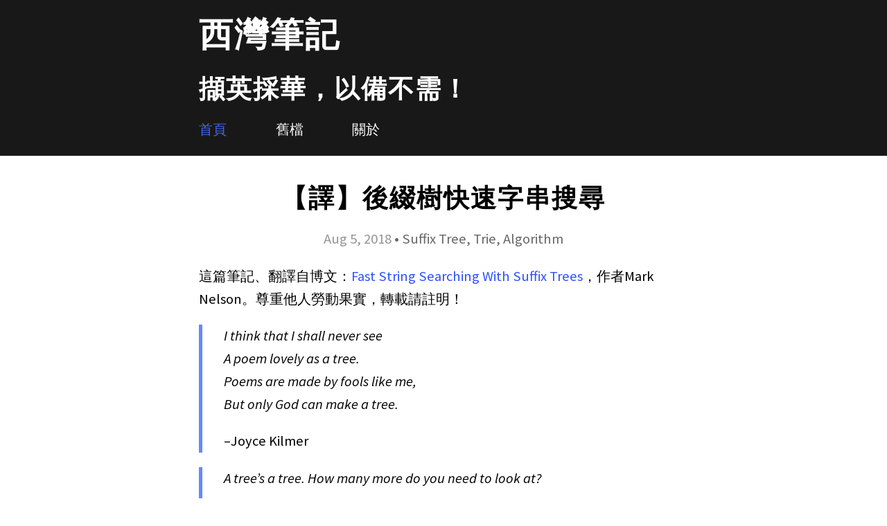

--- FILE ---
content_type: text/html; charset=utf-8
request_url: https://xiwan.io/
body_size: 5051
content:
<!DOCTYPE html>
<html>
  <head>
    
    <!--
        redirect users to the https version of the website.
        but: only check when on the production domain, as set in _config.yml.
    -->
    <script type="text/javascript">
      var host = "xiwan.io";
      if ((host == window.location.host) && (window.location.protocol != "https:"))
        window.location = window.location.toString().replace(/^http:/, "https:");
    </script>
    
    <!-- Niklas Buschmann 2015 MIT <http://github.com/niklasbuschmann> -->
    <meta name="viewport" content="width=device-width, initial-scale=1.0">
    <meta charset="utf-8">
    
    <meta name="description" content="擷英採華，以備不需！">
    <title> 首頁 › 西灣筆記</title>
    <link rel="canonical" href="https://xiwan.io/index.html">
    <link href="/main.css" rel="stylesheet"">
    <!-- Fonts -->
    <link href="//fonts.googleapis.com/css?family=Source+Sans+Pro:300,400,600,700,300italic,400italic,600italic,700italic" rel="stylesheet">
    <link href="//maxcdn.bootstrapcdn.com/font-awesome/4.7.0/css/font-awesome.min.css" rel="stylesheet">
    <!-- RSS -->
    <link type="application/atom+xml" rel="alternate" href="https://xiwan.io/feed.xml" title="西灣筆記" />
    <!-- Comments -->
    
    
    <!-- Icons -->
    <link rel="apple-touch-icon" sizes="57x57" href="/assets/icons/apple-touch-icon-57x57.png">
    <link rel="apple-touch-icon" sizes="114x114" href="/assets/icons/apple-touch-icon-114x114.png">
    <link rel="apple-touch-icon" sizes="72x72" href="/assets/icons/apple-touch-icon-72x72.png">
    <link rel="apple-touch-icon" sizes="144x144" href="/assets/icons/apple-touch-icon-144x144.png">
    <link rel="apple-touch-icon" sizes="60x60" href="/assets/icons/apple-touch-icon-60x60.png">
    <link rel="apple-touch-icon" sizes="120x120" href="/assets/icons/apple-touch-icon-120x120.png">
    <link rel="apple-touch-icon" sizes="76x76" href="/assets/icons/apple-touch-icon-76x76.png">
    <link rel="apple-touch-icon" sizes="152x152" href="/assets/icons/apple-touch-icon-152x152.png">
    <link rel="apple-touch-icon" sizes="180x180" href="/assets/icons/apple-touch-icon-180x180.png">
    <link rel="icon" type="image/png" href="/assets/icons/favicon-192x192.png" sizes="192x192">
    <link rel="icon" type="image/png" href="/assets/icons/favicon-160x160.png" sizes="160x160">
    <link rel="icon" type="image/png" href="/assets/icons/favicon-96x96.png" sizes="96x96">
    <link rel="icon" type="image/png" href="/assets/icons/favicon-16x16.png" sizes="16x16">
    <link rel="icon" type="image/png" href="/assets/icons/favicon-32x32.png" sizes="32x32">
    <!-- Google Analytics -->
    <script>
      (function(i,s,o,g,r,a,m){i['GoogleAnalyticsObject']=r;i[r]=i[r]||function(){
      (i[r].q=i[r].q||[]).push(arguments)},i[r].l=1*new Date();a=s.createElement(o),
      m=s.getElementsByTagName(o)[0];a.async=1;a.src=g;m.parentNode.insertBefore(a,m)
      })(window,document,'script','//www.google-analytics.com/analytics.js','ga');
      ga('create', 'UA-67237444-1', 'auto');
      ga('require', 'linkid');
      ga('send', 'pageview');
    </script>
  </head>
  <body>
    <header>
      <h1><a href="/">西灣筆記</a></h1><h2><a href="/about/index.html">擷英採華，以備不需！</a></h2>
      <nav>
        <li><a href="/index.html" id="selected">首頁</a></li><li><a href="/archive/index.html">舊檔</a></li><li><a href="/about/index.html">關於</a></li>
      </nav>
    </header>
    
    
      
  <article>
    <header>
      <h2><a href="/archive/fast-string-searching-with-suffix-trees.html">【譯】後綴樹快速字串搜尋</a></h2>
      <p><time datetime="2018-08-05T10:00:00+00:00">Aug 5, 2018</time> • Suffix Tree, Trie, Algorithm</p>
    </header>
    <div>
      <p>這篇筆記、翻譯自博文：<a href="http://facweb.cs.depaul.edu/mobasher/classes/csc575/Suffix_Trees/index.html">Fast String Searching With Suffix Trees</a>，作者Mark Nelson。尊重他人勞動果實，轉載請註明！<br />
<!--
於《Dr. Dobb's Journal》1996年8月刊[發表](http://www.drdobbs.com/database/algorithm-alley-fast-string-searching-wi/184409945?queryText=Suffix%2BTrees)
Fast String Searching With Suffix Trees
by Mark Nelson
Dr. Dobb's Journal
August, 1996
--></p>

<blockquote>
  <p><i>I think that I shall never see</i><br />
<i>A poem lovely as a tree.</i><br />
<i>Poems are made by fools like me,</i><br />
<i>But only God can make a tree.</i></p>

  <p>–Joyce Kilmer</p>
</blockquote>

<!--
I think that I shall never see
A poem lovely as a tree. 
Poems are made by fools like me,
But only God can make a tree.

--Joyce Kilmer
-->

<blockquote>
  <p><i>A tree’s a tree. How many more do you need to look at?</i></p>

  <p>–Ronald Reagan-</p>
</blockquote>

<!--
A tree's a tree. How many more do you need to look at?

--Ronald Reagan-
-->

<p>字串序列匹配是電腦程式設計師經常需要面對的問題。一些編程任務，例如數據壓縮或DNA測序，可以從字串匹配演算法的改進中獲益匪淺。本文探討了一種相對未知的數據結構，即<b>後綴樹</b>，並展示如何使用它的特性着手解决字串匹配的難題。<br />
<!--
Matching string sequences is a problem that computer programmers face on a regular basis. Some programming tasks, such as data compression or DNA sequencing, can benefit enormously from improvements in string matching algorithms. This article discusses a relatively unknown data structure, the suffix tree, and shows how its characteristics can be used to attack difficult string matching problems.
--></p>


    </div>
    <footer>
      <p><a href="/archive/fast-string-searching-with-suffix-trees.html">閱讀更多 &raquo;</a></p>
    </footer>
  </article>

  <article>
    <header>
      <h2><a href="/archive/c-right-left-rule.html">【譯】C語言「右左規則」</a></h2>
      <p><time datetime="2017-11-05T10:00:00+00:00">Nov 5, 2017</time> • C</p>
    </header>
    <div>
      <p>這篇筆記、翻譯自博文：<a href="http://ieng9.ucsd.edu/~cs30x/rt_lt.rule.html">C Right-Left Rule</a>，作者Rick Ord。尊重他人勞動果實，轉載請註明！</p>

<p>「右左」規則是解讀C宣告十分實用的規則。創建宣告時它也同樣有用。</p>


    </div>
    <footer>
      <p><a href="/archive/c-right-left-rule.html">閱讀更多 &raquo;</a></p>
    </footer>
  </article>

  <article>
    <header>
      <h2><a href="/archive/android-source-download.html">Android原始碼下載</a></h2>
      <p><time datetime="2016-07-17T10:00:00+00:00">Jul 17, 2016</time> • Android, AOSP, kernel, repo</p>
    </header>
    <div>
      <p>Android原始碼包含兩個部分：Android開源專案（Android Open Source Project，AOSP）原始碼與Android內核原始碼。</p>

<p>下載前、首先確認以下事項：</p>

<ul>
  <li>git</li>
  <li>curl</li>
  <li>python</li>
  <li>POSIX相容系統</li>
</ul>

<p>前三項都是下載所需的組件，不必多說；說說最後一項：一開始打算在Windows下使用MinGW32進行下載的，但是遇到這樣的錯誤：</p>

<blockquote>
  <p>ImportError: No module named fcntl</p>
</blockquote>

<p>於是、果斷投奔Mac OS X的懷抱。但也有人改換Cygwin，感興趣的可以一試。</p>

<p>鑑於龐大的程式碼規模、請務必使用高速且穩定的網路：Android開源專案原始碼藉由專用工具repo、可以實現斷點續傳；而Android內核原始碼、一旦中斷就得重新開始。</p>

<p>Android開源專案原始碼的下載教程請參考<a href="https://source.android.com/source/downloading.html">這裡</a>，Android內核原始碼的下載教程請參考<a href="https://source.android.com/source/building-kernels.html#downloading-sources">這裡</a>。以下簡單的做下筆記：</p>

<ul>
  <li>其一、<a href="/archive/android-source-download.html#aosp-source-download">Android開源專案原始碼下載</a></li>
  <li>其二、<a href="/archive/android-source-download.html#android-kernel-source-download">Android內核原始碼下載</a></li>
</ul>


    </div>
    <footer>
      <p><a href="/archive/android-source-download.html">閱讀更多 &raquo;</a></p>
    </footer>
  </article>

  <article>
    <header>
      <h2><a href="/archive/most-efficient-leap-year-algorithm.html">閏年的最佳效率演算法</a></h2>
      <p><time datetime="2016-06-26T10:00:00+00:00">Jun 26, 2016</time> • Leap Year, Algorithm</p>
    </header>
    <div>
      <p>所謂閏年，維基百科做了如是<a href="https://zh.wikipedia.org/wiki/%E9%97%B0%E5%B9%B4">介紹</a>：</p>

<blockquote>
  <p>閏年是比普通年分多出一段時間的年分，在各種曆法中都有出現，目的是為了彌補人為規定的紀年與地球公轉產生的差異。</p>

  <p>目前使用的格里曆閏年規則如下：</p>

  <ol>
    <li>西元年分除以400可整除，為閏年。</li>
    <li>西元年分除以4可整除但除以100不可整除，為閏年。</li>
    <li>西元年分除以4不可整除，為平年。</li>
    <li>西元年分除以100可整除但除以400不可整除，為平年。</li>
  </ol>
</blockquote>

<p>在C，C++，C#，Java，以及許多類C編程語言的入門書籍裏，舉凡講到運算子一節，一般都會提及閏年的演算法；且不出意外、一般皆為：</p>

<figure class="highlight"><pre><code class="language-c" data-lang="c"><span class="k">if</span> <span class="p">(((</span><span class="n">year</span> <span class="o">%</span> <span class="mi">4</span><span class="p">)</span> <span class="o">==</span> <span class="mi">0</span> <span class="o">&amp;&amp;</span> <span class="p">(</span><span class="n">year</span> <span class="o">%</span> <span class="mi">100</span><span class="p">)</span> <span class="o">!=</span> <span class="mi">0</span><span class="p">)</span> <span class="o">||</span> <span class="p">(</span><span class="n">year</span> <span class="o">%</span> <span class="mi">400</span><span class="p">)</span> <span class="o">==</span> <span class="mi">0</span><span class="p">)</span>
<span class="p">{</span>
    <span class="cm">/* leap year */</span>
<span class="p">}</span></code></pre></figure>

<p>這演算法簡單明瞭、但在效率上卻顯得差強人意；因而、在stackoverflow上有<a href="https://stackoverflow.com/a/11595914/2518851">討論</a>，認為若以效率考量、則最佳演算法為：</p>

<figure class="highlight"><pre><code class="language-c" data-lang="c"><span class="k">if</span> <span class="p">((</span><span class="n">year</span> <span class="o">&amp;</span> <span class="mi">3</span><span class="p">)</span> <span class="o">==</span> <span class="mi">0</span> <span class="o">&amp;&amp;</span> <span class="p">((</span><span class="n">year</span> <span class="o">%</span> <span class="mi">25</span><span class="p">)</span> <span class="o">!=</span> <span class="mi">0</span> <span class="o">||</span> <span class="p">(</span><span class="n">year</span> <span class="o">&amp;</span> <span class="mi">15</span><span class="p">)</span> <span class="o">==</span> <span class="mi">0</span><span class="p">))</span>
<span class="p">{</span>
    <span class="cm">/* leap year */</span>
<span class="p">}</span></code></pre></figure>

<p>那麼、這「最佳效率」演算法如何得來呢？以下便是推演過程。</p>


    </div>
    <footer>
      <p><a href="/archive/most-efficient-leap-year-algorithm.html">閱讀更多 &raquo;</a></p>
    </footer>
  </article>

  <article>
    <header>
      <h2><a href="/archive/macosx-git-commit-error-with-vi.html">Mac OS X下Git遇到編輯器vi錯誤</a></h2>
      <p><time datetime="2015-12-06T10:00:00+00:00">Dec 6, 2015</time> • Mac OS X, Git, vi</p>
    </header>
    <div>
      <p>Mac OS X下Git進行提交時，會遇到這樣的錯誤：</p>

<blockquote>
  <p>error: There was a problem with the editor ‘vi’.<br />
Please supply the message using either -m or -F option.</p>
</blockquote>

<p>大致搜尋了下，stackoverflow上的這個<a href="https://stackoverflow.com/a/14607585/2518851">解答</a>剛好對症。</p>


    </div>
    <footer>
      <p><a href="/archive/macosx-git-commit-error-with-vi.html">閱讀更多 &raquo;</a></p>
    </footer>
  </article>


    <footer>
      <span><a href="/about/index.html#kenmux">Kenmux Lee</a></span>
      <span><a href="https://plus.google.com/u/0/109169638799065455977"><i class="fa fa-google-plus-square"></i></a><a href="https://twitter.com/kenmuxlee/"><i class="fa fa-twitter-square"></i></a><a href="https://github.com/kenmux/"><i class="fa fa-github-square"></i></a><a href="/cdn-cgi/l/email-protection#95fef0fbf8e0edd5f2f8f4fcf9"><i class="fa fa-envelope-square"></i></a><a href="https://xiwan.io/feed.xml"><i class="fa fa-rss-square"></i></a></span>
      <span>&copy; 2018 西灣筆記</span>
    </footer>
  <script data-cfasync="false" src="/cdn-cgi/scripts/5c5dd728/cloudflare-static/email-decode.min.js"></script><script defer src="https://static.cloudflareinsights.com/beacon.min.js/vcd15cbe7772f49c399c6a5babf22c1241717689176015" integrity="sha512-ZpsOmlRQV6y907TI0dKBHq9Md29nnaEIPlkf84rnaERnq6zvWvPUqr2ft8M1aS28oN72PdrCzSjY4U6VaAw1EQ==" data-cf-beacon='{"version":"2024.11.0","token":"1714bd0e79934b769cf7ba1af943deed","r":1,"server_timing":{"name":{"cfCacheStatus":true,"cfEdge":true,"cfExtPri":true,"cfL4":true,"cfOrigin":true,"cfSpeedBrain":true},"location_startswith":null}}' crossorigin="anonymous"></script>
</body>
</html>


--- FILE ---
content_type: text/css; charset=utf-8
request_url: https://xiwan.io/main.css
body_size: 1105
content:
body {
  display: flex;
  min-height: 100%;
  font-family: "Source Sans Pro", "Calibri", "Helvetica", sans-serif;
  font-weight: normal;
  font-size: 1.4em;
  font-size: calc(.6vw + .8em);
  flex-direction: column;
  line-height: 1.65;
  margin: 0;
  -webkit-font-smoothing: antialiased;
  -moz-osx-font-smoothing: grayscale;
}

h1, h2, h3, h4, h5, h6 {
  font-weight: bold;
  line-height: 1em;
}
h1 a, h2 a, h3 a, h4 a, h5 a, h6 a {
  font-size: 1.2em;
}

a {
  color: inherit;
  text-decoration: inherit;
  transition: color 0.2s ease-out;
}
a:hover {
  color: gray;
}
a#selected {
  color: #46e;
}

b, strong, th {
  font-weight: bold;
}

main {
  flex-grow: 1;
}

iframe, img, embed, object, video {
  max-width: 100%;
  border-radius: 2px;
}

figure {
  margin: 1em 0;
}

table {
  border-collapse: collapse;
  width: 100%;
}
table th, table td {
  padding: 0.5em 1em;
  border: 1px solid;
}
table ul.noindent, table ol.noindent {
  margin: 0;
  padding-left: 1em;
}

pre {
  overflow: auto;
  padding: 1em;
  font-size: 0.8em;
}

blockquote {
  border-left: 5px solid #68f;
  padding-left: 1.5em;
  margin: 0;
}

nav ul {
  padding-left: 0;
}
nav li {
  display: inline-block;
  margin-right: 10%;
}

article {
  flex-grow: 1;
  border-top: 1px solid;
  overflow-x: auto;
}
article header {
  text-align: center;
}
article > div {
  margin-bottom: 2em;
}
article footer a {
  border: 1px solid;
  border-radius: 3px;
  padding: 0.3em 0.6em;
  transition: background-color 0.2s ease-out;
}

hr {
  border: 1px solid reduce(16);
  margin: 2em 0;
}

header span, header time {
  color: #949494;
}

body > header h1 {
  margin-top: 0.25em;
  margin-bottom: 1em;
}

body > footer {
  display: flex;
  justify-content: space-between;
}

body, aside, main {
  flex-direction: column;
}

#paginate {
  padding-bottom: 1.5em;
}

body {
  background: white;
}
body > * {
  padding: 1em calc(33% - 6.6em);
}
body > header, body > footer {
  background: #181818;
  color: white;
}
body > div {
  background: white;
  color: black;
}

body > header h1 {
  font-weight: bold;
}

h1, h2, h3, h4, h5, h6 {
  font-family: "Gentium Basic", serif;
  letter-spacing: 2px;
}
header h1, header h2, header h3, header h4, header h5, header h6 {
  text-transform: uppercase;
}

article:nth-of-type(even) {
  background: #222222;
  color: white;
  border-top-color: #414141;
}
article:nth-of-type(even) tr:hover {
  background-color: #343434;
}
article:nth-of-type(even) th {
  border-bottom-width: 2px;
}
article:nth-of-type(even) th, article:nth-of-type(even) td {
  border-color: #464646;
}
article:nth-of-type(even) header p {
  color: #bbbbbb;
}
article:nth-of-type(even) div a {
  font-weight: inherit;
  color: #2b51ff;
}
article:nth-of-type(even) div a:hover {
  color: gray;
}
article:nth-of-type(even) footer a {
  border-color: white;
  border-width: 2px;
}
article:nth-of-type(even) footer a:hover {
  background-color: white;
  color: #222222;
}

article:nth-of-type(odd) {
  background: #ffffff;
  color: black;
  border-top-color: #e0e0e0;
}
article:nth-of-type(odd) tr:hover {
  background-color: #ededed;
}
article:nth-of-type(odd) th {
  border-bottom-width: 2px;
}
article:nth-of-type(odd) th, article:nth-of-type(odd) td {
  border-color: #dbdbdb;
}
article:nth-of-type(odd) header p {
  color: #666666;
}
article:nth-of-type(odd) div a {
  font-weight: inherit;
  color: #2b51ff;
}
article:nth-of-type(odd) div a:hover {
  color: gray;
}
article:nth-of-type(odd) footer a {
  border-color: black;
  border-width: 2px;
}
article:nth-of-type(odd) footer a:hover {
  background-color: black;
  color: #ffffff;
}

#paginate:nth-child(even) {
  background: #222222;
  color: white;
}

#paginate:nth-child(odd) {
  background: #ffffff;
  color: black;
}

.highlight {
  color: white;
  background-color: #333;
}
.highlight .c {
  color: #75715e;
}
.highlight .err {
  color: #960050;
  background-color: #1e0010;
}
.highlight .k {
  color: #66d9ef;
}
.highlight .l {
  color: #ae81ff;
}
.highlight .n {
  color: #f8f8f2;
}
.highlight .o {
  color: #f92672;
}
.highlight .p {
  color: #f8f8f2;
}
.highlight .cm, .highlight .cp, .highlight .c1, .highlight .cs {
  color: #75715e;
}
.highlight .ge {
  font-style: italic;
}
.highlight .gs {
  font-weight: bold;
}
.highlight .kc, .highlight .kd {
  color: #66d9ef;
}
.highlight .kn {
  color: #f92672;
}
.highlight .kp, .highlight .kr, .highlight .kt {
  color: #66d9ef;
}
.highlight .ld {
  color: #e6db74;
}
.highlight .m {
  color: #ae81ff;
}
.highlight .s {
  color: #e6db74;
}
.highlight .na {
  color: #a6e22e;
}
.highlight .nb {
  color: #f8f8f2;
}
.highlight .nc {
  color: #a6e22e;
}
.highlight .no {
  color: #66d9ef;
}
.highlight .nd {
  color: #a6e22e;
}
.highlight .ni {
  color: #f8f8f2;
}
.highlight .ne, .highlight .nf {
  color: #a6e22e;
}
.highlight .nl, .highlight .nn {
  color: #f8f8f2;
}
.highlight .nx {
  color: #a6e22e;
}
.highlight .py {
  color: #f8f8f2;
}
.highlight .nt {
  color: #f92672;
}
.highlight .nv {
  color: #f8f8f2;
}
.highlight .ow {
  color: #f92672;
}
.highlight .w {
  color: #f8f8f2;
}
.highlight .mf, .highlight .mh, .highlight .mi, .highlight .mo {
  color: #ae81ff;
}
.highlight .sb, .highlight .sc, .highlight .sd, .highlight .s2 {
  color: #e6db74;
}
.highlight .se {
  color: #ae81ff;
}
.highlight .sh, .highlight .si, .highlight .sx, .highlight .sr, .highlight .s1, .highlight .ss {
  color: #e6db74;
}
.highlight .bp, .highlight .vc, .highlight .vg, .highlight .vi {
  color: #f8f8f2;
}
.highlight .il {
  color: #ae81ff;
}
.highlight .gu {
  color: #75715e;
}
.highlight .gd {
  color: #f92672;
}
.highlight .gi {
  color: #a6e22e;
}

.fa {
  margin: 0 0.25em;
}

html {
  height: 100%;
  -webkit-font-smoothing: antialiased;
  -moz-osx-font-smoothing: grayscale;
}

body {
  display: -webkit-flex;
  -webkit-flex-direction: column;
}
body > footer {
  display: -webkit-flex;
  -webkit-justify-content: space-between;
}

article {
  -webkit-flex-grow: 1;
}

::-webkit-scrollbar {
  width: 6px;
}

::-webkit-scrollbar-track {
  background-color: transparent;
}

::-webkit-scrollbar-thumb {
  border-radius: 3px;
  box-shadow: inset 0 0 1px rgba(0, 0, 0, 0.3);
  background-color: #555;
}
